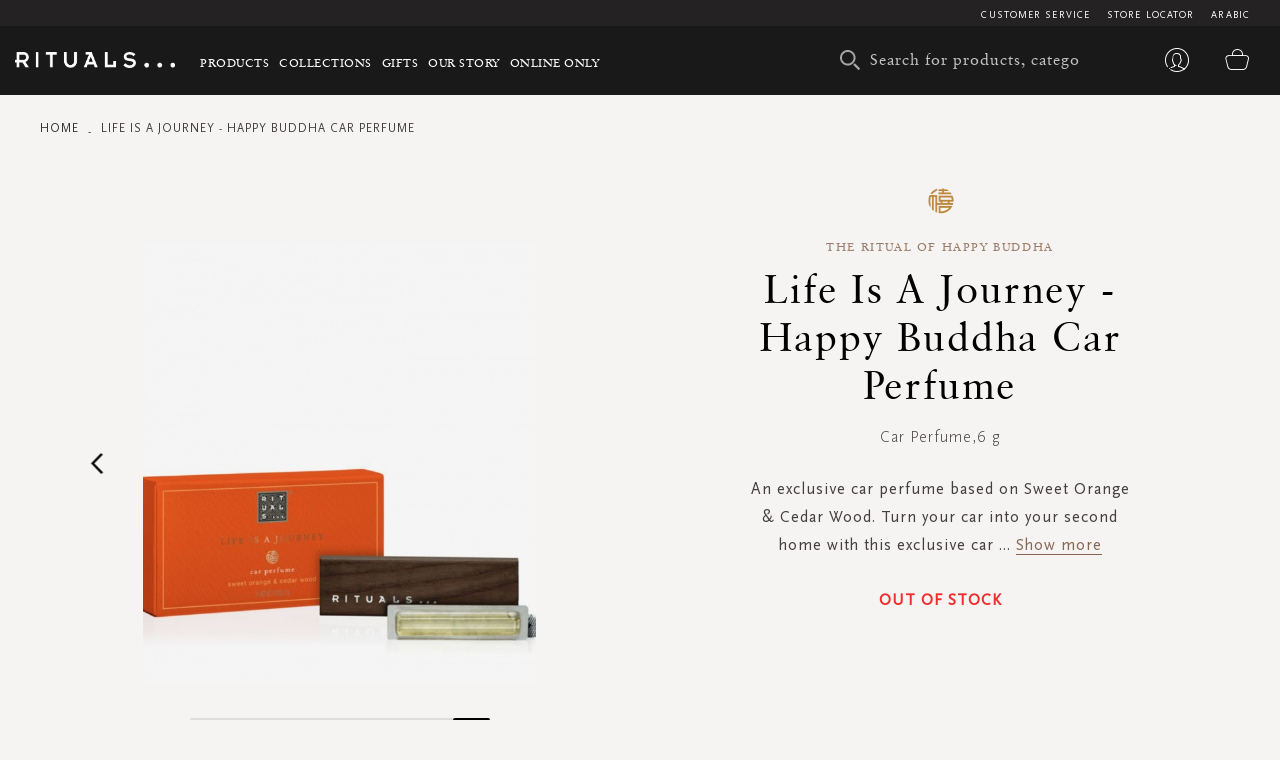

--- FILE ---
content_type: application/javascript
request_url: https://d2md0qlb7uubdr.cloudfront.net/static/version1752642983/frontend/Rituals/Rituals/en_US/Magento_Banner/js/model/banner.min.js
body_size: 708
content:
define(['jquery','underscore','ko','Magento_Customer/js/customer-data','jquery/jquery-storageapi'],function($,_,ko,customerData){'use strict';var options={cacheTtl:0,sectionLoadUrl:''},storage=$.initNamespaceStorage('mage-banners-cache-storage').localStorage,invalidateCacheBySessionTimeOut=function(){var customerDataVersion=customerData.get('customer')()['data_id'],cacheEol=new Date($.localStorage.get('mage-banners-cache-timeout')),dateTo=new Date(Date.now()+options.cacheTtl);if(cacheEol<new Date()||!customerDataVersion||cacheEol-new Date(customerDataVersion*1000<options.cacheTtl)){storage.removeAll();$.localStorage.set('mage-banners-cache-timeout',dateTo);}},dataProvider={getFromStorage:function(sectionNames){var result={};_.each(sectionNames,function(sectionName){result[sectionName]=storage.get(sectionName);});return result;},getFromServer:function(sectionNames){var parameters={'requesting_page_url':window.location.href};if(_.isArray(sectionNames)){parameters.sections=sectionNames.join(',');}
return $.getJSON(options.sectionLoadUrl,parameters).fail(function(jqXHR){throw new Error(jqXHR);});}},buffer={data:{},bind:function(sectionName){this.data[sectionName]=ko.observable({});},get:function(sectionName){if(!this.data[sectionName]){this.bind(sectionName);}
return this.data[sectionName];},keys:function(){return _.keys(this.data);},notify:function(sectionName,sectionData){if(!this.data[sectionName]){this.bind(sectionName);}
this.data[sectionName](sectionData);},update:function(sections){_.each(sections,function(sectionData,sectionName){storage.set(sectionName,sectionData);buffer.notify(sectionName,sectionData);});}},banner={init:function(){if(_.isEmpty(storage.keys())){this.reload([]);}else{_.each(dataProvider.getFromStorage(storage.keys()),function(sectionData,sectionName){buffer.notify(sectionName,sectionData);});}},get:function(sectionName){return buffer.get(sectionName);},set:function(sectionName,sectionData){var data={};data[sectionName]=sectionData;buffer.update(data);},reload:function(sectionNames){return dataProvider.getFromServer(sectionNames).done(function(sections){buffer.update(sections);});},'Magento_Banner/js/model/banner':function(settings){options=_.extend(options,settings);invalidateCacheBySessionTimeOut(settings);banner.init();}};$.cookieStorage.setConf({path:'/'});return banner;});